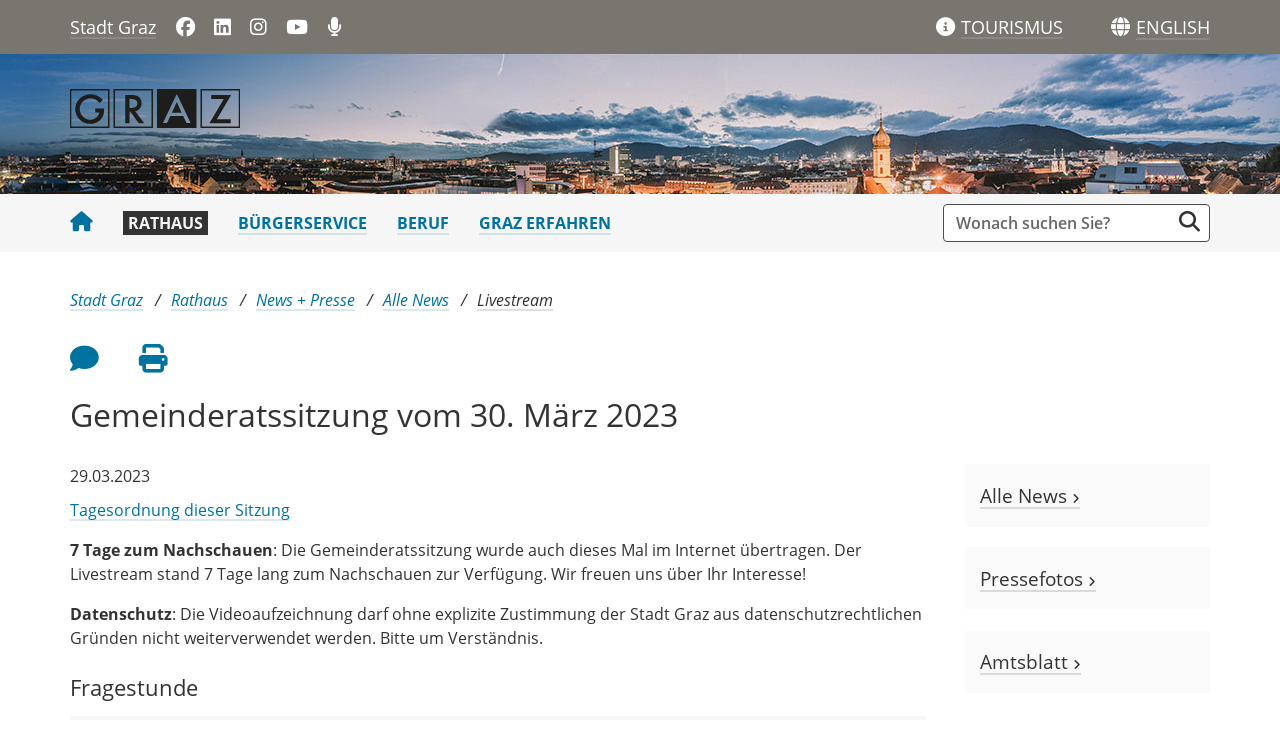

--- FILE ---
content_type: text/html;charset=UTF-8
request_url: https://www.graz.at/cms/beitrag/10407355/10696015/Gemeinderatssitzung_vom_Maerz.html
body_size: 11343
content:
<!DOCTYPE html><html lang="de" class="spt">
<!-- icomedias Enterprise|CMS, content and information management by icomedias gmbh - http://icomedias.com/ -->
<head><meta http-equiv="Content-Type" content="text/html; charset=utf-8"><meta name="viewport" content="width=device-width, initial-scale=1"><title>Grazer Gemeinderat 30. März 2023 - Stadtportal der Landeshauptstadt Graz</title><meta name="description" content="Der Gemeinderat tagte am 30. März 2023 im Gemeinderatssaal im Rathaus."><meta name="keywords" content="GR, Gemeinderat, Liveübertragung, Live-Übertragung, GR live, Stadt Graz, Portal der Stadt Graz"><meta name="author" content="Stadtportal der Landeshauptstadt Graz, Graz-News"><meta name="generator" content="ico-cms"><meta property="og:title" content="Gemeinderatssitzung vom 30. März 2023"><meta property="og:type" content="website"><meta property="og:url" content="https://www.graz.at/cms/beitrag/10407355/10696015/Gemeinderatssitzung_vom_Maerz.html"><meta property="og:image" content="https://www.graz.at/common/g/fb-sharer-image.jpg"><meta property="og:description" content="Der Gemeinderat tagte am 30. März 2023 im Gemeinderatssaal im Rathaus.
"><meta property="og:site_name" content="Stadtportal der Landeshauptstadt Graz"><meta property="og:locale" content="de_DE"><link href="/common/fonts/opensans/css/opensans.css?v=20251030" rel="stylesheet"><link href="/common/2025/fonts/fontawesome/css/allfacss.minified.css?v=20251030" rel="stylesheet"><link href="/common/2025/css/allcss.minified.css?v=20251030" rel="stylesheet"><link href="/common/2025/css/core-stadt.min.css?v=20251030" rel="stylesheet"><style>
    @media (min-width: 992px) {
        .header-bg-image {
        background-image: url(/cms/bilder/205987/80/0/0/181385a2/1920_140_Advent-Header_panorama_2.jpg);
        }
    }
</style><link href="https://www.graz.at/cms/ziel/8345527/DE/" type="application/rss+xml" rel="alternate" title="RSS 2.0 für Presseaussendungen"><script>
var _sitelang = 'DE';
var _cmscontext = '10696015';
</script><script src="/common/2025/scripts/allscripts.minified.js?v=20251030"></script><script src="/common/2025/scripts/script.js?v=20251030"></script><script>
window.PDFJS_LOCALE = {
 pdfJsWorker: "/common/3dfb/js/pdf.worker.js",
 pdfJsCMapUrl: "cmaps"
};
</script><script src="/common/3dfb/js/html2canvas.min.js?v=20251030"></script><script src="/common/3dfb/js/three.min.js?v=20251030"></script><script src="/common/3dfb/js/pdf.min.js?v=20251030"></script><script src="/common/3dfb/js/3dflipbook.min.js?v=20251030"></script><script src="/common/scripts/flipbook3d.js?v=20251030"></script><link href="/common/g/favicons/favicon.ico" rel="shortcut icon"><link href="/common/g/favicons/apple-icon-57x57.png" rel="apple-touch-icon" sizes="57x57"><link href="/common/g/favicons/apple-icon-60x60.png" rel="apple-touch-icon" sizes="60x60"><link href="/common/g/favicons/apple-icon-72x72.png" rel="apple-touch-icon" sizes="72x72"><link href="/common/g/favicons/apple-icon-76x76.png" rel="apple-touch-icon" sizes="76x76"><link href="/common/g/favicons/apple-icon-114x114.png" rel="apple-touch-icon" sizes="114x114"><link href="/common/g/favicons/apple-icon-120x120.png" rel="apple-touch-icon" sizes="120x120"><link href="/common/g/favicons/apple-icon-144x144.png" rel="apple-touch-icon" sizes="144x144"><link href="/common/g/favicons/apple-icon-152x152.png" rel="apple-touch-icon" sizes="152x152"><link href="/common/g/favicons/apple-icon-180x180.png" rel="apple-touch-icon" sizes="180x180"><link href="/common/g/favicons/android-icon-192x192.png" rel="icon" type="image/png" sizes="192x192"><link href="/common/g/favicons/favicon-32x32.png" rel="icon" type="image/png" sizes="32x32"><link href="/common/g/favicons/favicon-96x96.png" rel="icon" type="image/png" sizes="96x96"><link href="/common/g/favicons/favicon-16x16.png" rel="icon" type="image/png" sizes="16x16"><meta name="msapplication-TileColor" content="#ffffff"><meta name="msapplication-TileImage" content="/common/g/favicons/ms-icon-144x144.png"><meta name="theme-color" content="#ffffff"></head><body class="server_7535879 cms-beitrag link-styling News"><header><section id="accessible_statement" class="container-fluid px-0 d-print-none"><div class="row g-0"><div class="col"><div class="heading">Navigation und Service</div><a accesskey="0" title="[Alt+0] Zum Inhalt" href="/cms/beitrag/10407355/10696015/Gemeinderatssitzung_vom_Maerz.html#ak-content" rel="nofollow">[Alt + 0] - Zum Inhalt</a><a accesskey="1" title="[Alt+1] Zur Startseite" href="/" target="_top" rel="nofollow">[Alt + 1] - Zur Startseite</a><a accesskey="2" title="[Alt+2] Zur Suche" href="/cms/beitrag/10407355/10696015/Gemeinderatssitzung_vom_Maerz.html#search" rel="nofollow">[Alt + 2] - Zur Suche</a><a accesskey="3" title="[Alt+3] Zur Hautpnavigation" href="/cms/beitrag/10407355/10696015/Gemeinderatssitzung_vom_Maerz.html#navbarNav" rel="nofollow">[Alt + 3] - Zur Navigation</a><a accesskey="4" title="[Alt+4] Kontakt" href="/cms/beitrag/10407355/10696015/Gemeinderatssitzung_vom_Maerz.html#footer" rel="nofollow">[Alt + 4] - Kontakt</a></div></div></section><section class="container d-none d-print-block"><div class="row g-0"><section class="col-12"><figure><a href="/" target="_top"><img src="/common.ts/g/logo.png" alt="Link zur Startseite" title="Link zur Startseite" /></a></figure><br></section></div></section><div class="back-top d-print-none" title="Nach oben scrollen" role="button"><span class="fa-solid fa-arrow-circle-up fa-3x"></span></div><section class="container-fluid px-0 d-print-none header-main"><section class="container px-0 padding-md-device"><div class="row g-0"><section class="col-9 col-lg-6 servername-social-icons"><div class="navbar-toggler-wrapper d-lg-none"><button data-trigger="navbarNav" class="toggler" type="button" title="Menü einblenden"><span class="fa-solid fa-bars"></span></button></div><div class="servername"><a href="/" title="Stadt Graz" target="_top">Stadt Graz</a></div><div class="d-none d-lg-block social-icons"><a href="https://www.facebook.com/stadtgraz" title="Link öffnet ein neues Fenster: Facebook: Stadt Graz" target="_blank"><span class="fa fa-brands fa-facebook" aria-hidden="true"></span></a>
<a href="https://www.linkedin.com/company/stadt-graz/" title="Link öffnet ein neues Fenster: LinkedIn: Stadt Graz" target="_blank"><span class="fa fa-brands fa-linkedin" aria-hidden="true"></span></a>
<a href="http://www.instagram.com/stadtgraz" title="Link öffnet ein neues Fenster: Instagram: Stadt Graz" target="_blank"><span class="fa fa-brands fa-instagram" aria-hidden="true"></span></a>
<a href="https://www.youtube.com/user/stadtgraz" title="Link öffnet ein neues Fenster: YouTube: Stadt Graz" target="_blank"><span class="fa fa-brands fa-youtube" aria-hidden="true"></span></a>
<a href="https://www.graz.at/podcast" title="Podcast: Stadt Graz"><span class="fa fa-solid fa-microphone" aria-hidden="true"></span></a></div></section><section class="col-3 col-lg-6 gtg-translate"><ul><li class="list-gtg"><a href="https://www.graztourismus.at" title="Link öffnet ein neues Fenster: Graz Tourismus" target="_blank"><span class="fa-solid fa-info-circle tourismus" aria-hidden="true"></span></a><a href="https://www.graztourismus.at" title="Link öffnet ein neues Fenster: Graz Tourismus" target="_blank" class="link-underline-text-dark-bg"><span class="d-none d-lg-block wording">TOURISMUS</span></a></li><li class="goog-language-show-hide"><span class="fa-solid fa-globe language-icon" title="Sprachen"></span><span title="Übersetzen" aria-label="ENGLISH" role="button" class="link-underline-text-dark-bg"><span class="d-none d-lg-block wording language-text">ENGLISH</span></span></li><li class="goog-translate-content"><span class="fa fa-caret-up fa-2x arrow-up" aria-hidden="true"></span><span class="fa fa-times fa-2x close-translate-layer goog-language-show-hide" aria-hidden="true" title="Schließen"></span><div class="translate-text">Verwenden Sie Google, um die Website zu übersetzen. Wir übernehmen keine Verantwortung für die Genauigkeit der Übersetzung.</div><div id="google_translate_element"></div></li></ul></section></div></section></section><section class="container-fluid px-0 d-print-none header-bg-image"><section class="container px-0 padding-md-device"><div class="row g-0"><section class="col-12 logo"><figure><a href="/" target="_top"><img src="/common.ts/g/logo.png" alt="Link zur Startseite" title="Link zur Startseite" /></a></figure></section></div></section></section></header><section class="container-fluid px-0 main-menu"><section class="container px-0 d-print-none padding-md-device"><div class="search-wrapper-top no-collapse" id="search"><form action="/cms/goto.php" method="get" title="Stichwortsuche" role="search"><input type="hidden" name="to" value="suche"><input type="hidden" name="sort" value="0"><input type="hidden" name="c" value="101-;!9708159"><input type="hidden" name="hits" value="10"><input type="hidden" name="limit" value="J"><input type="hidden" name="typ" value="7,8,9,10,25"><input type="hidden" name="topstyle" value="N"><label for="qu" class="hidden-accessibility">Suche</label><input type="search" class="form-control input" placeholder="Wonach suchen Sie?" value="" id="qu" name="qu" aria-label="Suchbegriff global"><button class="fa fa-search" title="Suche starten" aria-label="Suche starten"></button></form></div><nav id="navbarNav" class="navbar navbar-expand-lg mobile-offcanvas" aria-label="Primary"><div class="menu-wrapper"><div class="offcanvas-header"><div class="row g-0"><section class="col-9 logo-mobile"><figure><a href="/" target="_top"><img src="/common.ts/g/logo.png" alt="Link zur Startseite" title="Link zur Startseite" /></a></figure></section><section class="col-3"><span class="btn-close-menu float-end" title="Menü ausblenden"><i class="fa-solid fa-circle-xmark fa-2xl"></i></span></section></div></div><ul class="nav navbar-nav" id="menu-mainnav"><li><a href="/" title="Stadt Graz" target="_top" class="home"><span class="fa fa-home" aria-hidden="true"></span></a></li><li><a href="/cms/ziel/7535902/DE/" title="Rathaus" target="_top" class="active">Rathaus</a><div role="navigation" aria-label="Secondary" class="d-lg-none"><ul class="nav menu-top-sub"><li><a href="/cms/ziel/7536011/DE/" title="Stadtverwaltung" target="_top" class="">Stadtverwaltung</a></li><li><a href="/cms/ziel/7686275/DE/" title="Politik" target="_top" class="">Politik</a></li><li><a href="/cms/ziel/7852714/DE/" title="News + Presse" target="_top" class="active">News + Presse</a></li><li><a href="/cms/ziel/7755171/DE/" title="Bürger:innenbeteiligung" target="_top" class="">Bürger:innenbeteiligung</a></li><li><a href="/cms/ziel/8028456/DE/" title="Graz wächst" target="_top" class="">Graz wächst</a></li><li><a href="/cms/ziel/7686323/DE/" title="Stadtentwicklung" target="_top" class="">Stadtentwicklung</a></li><li><a href="/cms/ziel/8034284/DE/" title="Geoportal + Vermessung" target="_top" class="">Geoportal + Vermessung</a></li><li><a href="/cms/ziel/7686336/DE/" title="Budget + Kontrolle" target="_top" class="">Budget + Kontrolle</a></li><li><a href="/cms/ziel/7686362/DE/" title="Integration + Menschenrechte" target="_top" class="">Integration + Menschenrechte</a></li></ul></div></li><li><a href="/cms/ziel/7535916/DE/" title="Bürgerservice" target="_top">Bürgerservice</a></li><li><a href="/cms/ziel/7535930/DE/" title="Beruf" target="_top">Beruf</a></li><li><a href="/cms/ziel/7535944/DE/" title="Graz erfahren" target="_top">Graz erfahren</a></li></ul><section class="col-12 social-icons-mobile d-lg-none"><a href="https://www.facebook.com/stadtgraz" title="Link öffnet ein neues Fenster: Facebook: Stadt Graz" target="_blank"><span class="fa fa-brands fa-facebook" aria-hidden="true"></span></a>
<a href="https://www.linkedin.com/company/stadt-graz/" title="Link öffnet ein neues Fenster: LinkedIn: Stadt Graz" target="_blank"><span class="fa fa-brands fa-linkedin" aria-hidden="true"></span></a>
<a href="http://www.instagram.com/stadtgraz" title="Link öffnet ein neues Fenster: Instagram: Stadt Graz" target="_blank"><span class="fa fa-brands fa-instagram" aria-hidden="true"></span></a>
<a href="https://www.youtube.com/user/stadtgraz" title="Link öffnet ein neues Fenster: YouTube: Stadt Graz" target="_blank"><span class="fa fa-brands fa-youtube" aria-hidden="true"></span></a>
<a href="https://www.graz.at/podcast" title="Podcast: Stadt Graz"><span class="fa fa-solid fa-microphone" aria-hidden="true"></span></a></section></div></nav></section></section><main><section class="container-fluid px-0 maincontent-background" id="ak-content"><section class="container px-0 padding-md-device maincontent" role="main"><div class="row g-0"><section class="col-12"><div class="path-buttons-title"><div class="row g-0 path d-print-none"><ol class="breadcrumb"><li class="sr-only">Sie sind hier:</li><li><a href="/" target="_top" title="Stadt Graz">Stadt Graz</a></li><li><a href="/cms/ziel/7535902/DE/" target="_top" title="Rathaus">Rathaus</a></li><li><a href="/cms/ziel/7852714/DE/" target="_top" title="News + Presse">News + Presse</a></li><li><a href="/cms/ziel/8142101/DE/" target="_top" title="Alle News">Alle News</a></li><li class="active"><a href="/cms/ziel/10696015/DE/" target="_top" title="Livestream">Livestream</a></li></ol></div><div class="row g-0 buttons-social-article clearfix d-print-none"><input type="hidden" id="social_title" name="social_title" value="Gemeinderatssitzung vom 30. März 2023 - Stadtportal der Landeshauptstadt Graz"><input type="hidden" id="social_url" name="social_url" value="https://www.graz.at/cms/beitrag/10407355/10696015/Gemeinderatssitzung_vom_Maerz.html"><section class="col-12 buttons-social"><ul class="clearfix"><li class="vorlesen-wrappper"><a href="#" title="Seite vorlesen" class="icons vorlesen-button" id="vorlesen-icon" rel="nofollow"><span class="sr-only">Seite vorlesen</span><span class="fa fa-volume-up fa-2xl"></span></a></li><li><a href="#" title="Feedback an Autor:in" class="icons" data-bs-toggle="modal" data-bs-target="#feedback-dialog" rel="nofollow"><span class="sr-only">Feedback an Autor</span><span class="fa fa-comment fa-2xl"></span></a></li><li><a href="javascript:window.print();" title="Seite drucken" class="icons"><span class="sr-only">Seite drucken</span><span class="fa fa-print fa-2xl"></span></a></li><script><!--
                    $(function() {
                        var url = encodeURIComponent($('#social_url').val());
                        var title = encodeURIComponent($('#social_title').val()); 
                        $('#social_fb_share').attr('href', 'https://www.facebook.com/sharer.php?u=' + url + '&t=' + title);
                        $('#social_twitter').attr('href', 'https://twitter.com/home?status=' + title + '%20' + url);
                        $('#social_linkedin').attr('href', 'https://www.linkedin.com/sharing/share-offsite/?url=' + url + '&title=' + title);
                    });
                    --></script></ul><div id="readspeaker_button1" class="rs_skip rsbtn rs_preserve"><a rel="nofollow" class="rsbtn_play" accesskey="L" title="Text vorlesen" href="//app-eu.readspeaker.com/cgi-bin/rsent?customerid=9436&amp;lang=de_de&amp;readclass=vorlesen&amp;url=https://www.graz.at/cms/beitrag/10407355/10696015/"><span class="rsbtn_left rsimg rspart"><span class="rsbtn_text"><span>Vorlesen</span></span></span><span class="rsbtn_right rsimg rsplay rspart"></span></a></div></section></div><div class="modal fade" id="feedback-dialog" data-root="2025" tabindex="-1" role="dialog" aria-hidden="true" data-articleid="10407355" data-contextid="10696015"><div class="modal-dialog" role="document"><div class="modal-content"><div class="modal-header"><h5 class="modal-title" id="feedbackModalLabel">Feedback zu diesem Beitrag verschicken</h5><button type="button" class="btn-close fa-solid fa-circle-xmark fa-2xl" data-bs-dismiss="modal" aria-label="Close"></button></div><div class="modal-body cms-dialog-placeholder"></div><div class="modal-footer"><button type="button" class="btn btn-secondary submit focus">Verschicken</button></div></div></div></div><h1 class="vorlesen">Gemeinderatssitzung vom 30. März 2023</h1></div></section></div><div class="row g-0"><section class="col-lg-9" id="middle-content"><div class="content-area white"><span class="news-date vorlesen">29.03.2023</span><div class="txtblock-wrapper vorlesen clearfix"><a id="tb1" class="hide_txt_anchor"></a><div class="txtblock-content standard"><p><a title="Gemeinderatssitzungen Jahresüberblick" href="?cms_nearest=10142612"  target="_top">Tagesordnung dieser Sitzung</a></p>
<p><strong>7 Tage zum Nachschauen</strong>: Die Gemeinderatssitzung&nbsp;wurde auch dieses Mal im Internet &uuml;bertragen. Der Livestream&nbsp;stand 7 Tage lang zum Nachschauen zur Verf&uuml;gung. Wir freuen uns &uuml;ber Ihr Interesse!</p>
<p><strong>Datenschutz</strong>: Die Videoaufzeichnung darf ohne explizite Zustimmung der Stadt Graz aus datenschutzrechtlichen Gr&uuml;nden nicht weiterverwendet werden. Bitte um Verst&auml;ndnis.</p></div></div><div class="txtblock-wrapper vorlesen clearfix"><a id="tb2" class="hide_txt_anchor"></a><h2>Fragestunde</h2><div class="txtblock-content wichtig"><ol>
<li>GR Christian Kozina-Voit an Stadtrat G&uuml;nter Riegler: <a title="01_Grüne" href="/cms/dokumente/10407355_10696015/7e7d8f84/01_Gr%C3%BCne1_Kozina-Voit%20an%20Riegler_Nachhaltige%20Unternehmen.pdf"  target="_blank">Stabile Rahmenbedingungen f&uuml;r nachhaltige Unternehmen</a></li>
<li>GR Alexis Pascuttini an Stadtrat Manfred Eber: <a title="02_KFG1" href="/cms/dokumente/10407355_10696015/6f295f57/02_KFG1_Pascuttini_Eber_Offenlegung%20Pachtvertrag%20Burgruine%20G%C3%B6sting.pdf"  target="_blank">Pachtvertrag Burgruine G&ouml;sting: Pachtzinsh&ouml;he</a></li>
<li>GRin Sabine Reininghaus an Stadtrat Manfred Eber: <a title="03_NEOS" href="/cms/dokumente/10407355_10696015/cdae9d0b/03_NEOS1_Reininghaus%20an%20Eber%20F%C3%B6rderzusch%C3%BCsse%20im%20Bildungsbereich%20laut%20KIG%202023%20f%C3%BCr%20Graz%20sichern.pdf"  target="_blank">F&ouml;rderzusch&uuml;sse im Bildungsbereich laut KIG 2023 f&uuml;r Graz sichern</a></li>
<li>GR G&uuml;nter Wagner an Stadtrat Kurt Hohensinner: <a title="04_FPÖ1" href="/cms/dokumente/10407355_10696015/183534ed/04_FP%C3%961_Wagner%20an%20Hohensinner_Modellversuch_Deutsch%20als%20Schulsprache.pdf"  target="_blank">Modellversuch "Deutsch als Schulsprache"</a></li>
<li>GR Roland Lohr an Vizeb&uuml;rgermeisterin Judith Schwentner: <a title="05_Lohr" href="/cms/dokumente/10407355_10696015/f32752a4/05_Lohr%20an%20Schwentner_Dauerparkplaetze_Innenstadtentlastung.pdf"  target="_blank">Dauerparkpl&auml;tze w&auml;hrend der Bauzeit der Innenstadtentlastung</a></li>
<li>GR Philipp Ulrich an Stadtrat Kurt Hohensinner: <a title="06_KPÖ" href="/cms/dokumente/10407355_10696015/786b01d6/06_KP%C3%962_Ulrich%20an%20Hohensinner_Inklusionsstrategie.pdf"  target="_blank">Beteiligung arbeitender Menschen im Behindertenbereich an der Grazer Inklusionsstrategie</a></li>
<li>GR Martin Brandst&auml;tter an Vizeb&uuml;rgermeisterin Judith Schwentner: <a title="07_ÖVP1" href="/cms/dokumente/10407355_10696015/c5f0d85a/07_%C3%96VP1_Brandst%C3%A4tter%20an%20Schwentner_17%20Gr%C3%BCne%20Meilen%20f%C3%BCr%20Graz.pdf"  target="_blank">17 Gr&uuml;ne Meilen f&uuml;r Graz</a></li>
<li><strong>Gemeinsam berichtet</strong>: GRin Manuela Wutte an Stadtrat Kurt Hohensinner: <a title="08_Grüne2" href="/cms/dokumente/10407355_10696015/5a616a88/08_Gr%C3%BCne2_Wutte%20an%20Hohensinner_Kindergartenpl%C3%A4tze.pdf"  target="_blank">Kindergartenplatz-Vergabe</a><br />GRin Miriam Herlicska, Frage 12, an Stadtrat Kurt Hohensinner: <a title="12_KPÖ4" href="/cms/dokumente/10407355_10696015/16305671/12_KP%C3%964_Herlicska%20an%20Hohensinner_Betreuungssicherheit%20bei%20Nicht-Schulreife.pdf"  target="_blank">Betreuungspflicht f&uuml;r Kinder, die schulpflichtig sind, aber nicht schulreif sind</a><br /><br /><strong>Ende der Fragestunde, alle weiteren Fragen werden schriftlich beantwortet.</strong><br /><br /></li>
<li>GRin Astrid Schleicher an Vizeb&uuml;rgermeisterin Judith Schwentner: <a title="09_KFG2" href="/cms/dokumente/10407355_10696015/6cc9461d/09_KFG2_Schleicher_Schwentner_Vogel-bzw.%20Naturschutzgebiet%20Weinz%C3%B6dl.pdf"  target="_blank">Vogel- bzw. Naturschutzgebiet Weinz&ouml;dl</a><br />-&gt;<a title="Antwort 9" href="/cms/dokumente/10407355_10696015/27a88478/Antwort_FS230320_09_schleicher.pdf"  target="_blank">schriftliche ANTWORT</a></li>
<li>GRin Mina Naghibi an Stadtrat Kurt Hohensinner: <a title="10_KPÖ3" href="/cms/dokumente/10407355_10696015/51b13d89/10_KP%C3%963_Naghibi%20an%20Hohensinner_Landesf%C3%B6rderung%20Kinderbildung-%20und%20Betreuung.pdf"  target="_blank">Landesf&ouml;rderung der Kinderbildung und -betreuung</a></li>
<li>GR Peter Piffl-Percevic an Vizeb&uuml;rgermeisterin Judith Schwentner: <a title="11_ÖVP2" href="/cms/dokumente/10407355_10696015/59ad6378/11_%C3%96VP2_Piffl-Percevic%20an%20Schwentner_Koralmbahn%20-%20Haltestelle%20Flughafen%20Graz-Thalerhof.pdf"  target="_blank">Koralmbahn - Haltestelle Flughafen Graz Thalerhof</a><br />-&gt;<a title="Antwort 11" href="/cms/dokumente/10407355_10696015/186299fd/Antwort_FS230320_11_piffl-percevic.pdf"  target="_blank">schriftliche ANTWORT</a></li>
<li>GRin Miriam Herlicska; Frage gemeinsam mit Frage 8 w&auml;hrend der Fragestunde <strong>beantwortet</strong></li>
<li>GRin Cornelia Leban-Ibrakovic an Stadtrat Manfred Eber: <a title="13_ÖVP3" href="/cms/dokumente/10407355_10696015/4d142f25/13_%C3%96VP3_Leban-Ibrakovic%20an%20Eber%20_Klimaticket%20Senior%20-%20Auch%20f%C3%BCr%20Menschen%20ab%2060%20Jahren.pdf"  target="_blank">Klimaticket Senior - auch f&uuml;r Menschen ab 60 Jahren</a><br />-&gt;<a title="Antwort 13" href="/cms/dokumente/10407355_10696015/e9b95751/Antwort_FS230320_13_leban-ibrakovic.pdf"  target="_blank">schriftliche ANTWORT</a></li>
<li>GRin Sabine Wagner an Vizeb&uuml;rgermeisterin Judith Schwentner: <a title="14_ÖVP4" href="/cms/dokumente/10407355_10696015/859fafe4/14_%C3%96VP4%20Wagner%20an%20Schwentner_Druckknopfampeln.pdf"  target="_blank">Druckknopfampeln</a><br />-&gt;<a title="Antwort 14" href="/cms/dokumente/10407355_10696015/bb32712b/Antwort_FS230320_14_wagner_s.pdf"  target="_blank">schriftliche ANTWORT</a></li>
</ol></div></div><div class="txtblock-wrapper vorlesen clearfix"><a id="tb3" class="hide_txt_anchor"></a><h2>Tagesordnung</h2><div class="txtblock-content wichtig"><p>Alle Punkte der Tagesordnung finden Sie <a title="Tagesordnung" href="https://www.graz.at/cms/beitrag/10142612/7768104/Gemeinderat_Sitzungen_Tagesordnung_Archiv.html/#tb2"  target="_top">hier.</a></p></div></div><div class="txtblock-wrapper vorlesen clearfix"><a id="tb4" class="hide_txt_anchor"></a><h2>Nachtragsvoranschlag 2023</h2><div class="txtblock-content wichtig"><p>Aufgrund der mannigfaltigen Teuerungen sind Budgetanpassungen im Haushalt notwendig. Das Nachtragsbudget weist die Sicherstellung der Liquidit&auml;t der Stadt und des Haus Graz nach. Dies ist ein erster gro&szlig;er Schritt, dem noch weitere Konsolidierungsschritte folgen werden. Der Beschluss des Budgets fiel gegen die Stimmen von &Ouml;VP, KFG, FP&Ouml; und NEOS.</p>
<p><strong>Alle Informationen zum Nachtragsbudget finden Sie hier.</strong></p></div></div><div class="txtblock-wrapper vorlesen clearfix"><a id="tb5" class="hide_txt_anchor"></a><h2>TO 6: Klimaschutzfonds Förderpaket</h2><div class="txtblock-content wichtig"><p style="text-align: left;">Mit den Mitteln des Klimaschutzfonds F&ouml;rderpakets wird gezieltes, klimafreundliches Verhalten gef&ouml;rdert, wie etwa die Errichtung von Photovoltaik-Anlagen oder die Begr&uuml;nung von Fassaden und D&auml;chern. Aufgrund der hohen Nachfrage waren die Mittel von 1.114.500 Euro mit Ende 2022 bereits ausgesch&ouml;pft. Der Erh&ouml;hung des F&ouml;rdertopfes um 99.000 Euro wurde nun einstimmig beschlossen.</p></div></div><div class="txtblock-wrapper vorlesen clearfix"><a id="tb6" class="hide_txt_anchor"></a><h2>TO 17: StRH-Bericht: Was geht Graz das Klima an?</h2><div class="txtblock-content wichtig"><p>Mit der Bewerbung f&uuml;r die EU-Mission &bdquo;100 klimaneutrale und intelligente St&auml;dte bis 2030" strebt Graz die Klimaneutralit&auml;t im Jahr 2030 an. Sp&auml;testens dann soII auch das gesamte Haus Graz klimaneutral agieren. F&uuml;r die Klimaneutralit&auml;t in Graz m&uuml;ssen die Treibhausgase um rund 85 Prozent reduziert und die Emissionen um j&auml;hrlich 10 Prozent gesenkt werden. Um dieses ambitionierte Ziel zu erreichen, ist ein kontinuierlicher Steuerungskreislauf zwischen dem Gemeinderat, den Stadtsenatsreferent:innen und den Organisationseinheiten erforderlich. Auf Basis des Stadtrechnungshof Berichtes &bdquo;<a href="https://www.graz.at/cms/dokumente/10029027_7751115/d1213f76/Ma%C3%9Fnahmen%20Abmilderung%20Klimaerw%C3%A4rmung_Endbericht_pdfa_signiert.pdf">Was geht Graz das Klima an?</a>" werden nun Ma&szlig;nahmen gesetzt, um die Klimaneutralit&auml;t seitens der Stadt zu erreichen und ins Handeln zu kommen. Der Beschluss fiel gegen die Stimmen der KFG und der FP&Ouml;.</p>
<p>Wie sich die Stadt Graz dem Thema Klimawandel und Klimaziele n&auml;hert, kann man &uuml;brigens auch in der Podcast-Episode des Stadtrechnungshofes nachh&ouml;ren unter <a href="https://wirklich-wissen.podigee.io/1-neue-episode">wirklich-wissen.podigee.io</a>.&nbsp;&nbsp;</p></div></div><div class="txtblock-wrapper vorlesen clearfix"><a id="tb7" class="hide_txt_anchor"></a><h2>TO 19: Baumschutz bei öffentlichen Parkplätzen</h2><div class="txtblock-content wichtig"><p>An vielen Stra&szlig;en in Graz stehen vitale und gro&szlig;e B&auml;ume im Gr&uuml;nstreifen, der intensiv beparkt wird. Das Gewicht der Autos f&uuml;hrt zu starker Verdichtung des Untergrunds und die oberfl&auml;chennahen Wurzeln werden oftmals besch&auml;digt, was zu einem langsamen Absterben der B&auml;ume f&uuml;hrt. Um die bestehenden B&auml;ume im &ouml;ffentlichen Raum zu sch&uuml;tzen, sollen Gr&uuml;nfl&auml;chen dauerhaft f&uuml;rs Parken gesperrt, die Gr&uuml;nstreifen rekultiviert und wiederhergestellt werden. Drei Beispielprojekte am Ruckerlbergg&uuml;rtel, der Zollgasse sowie der Seidenhofstra&szlig;e sollen bereits ab April umgesetzt werden. Weitere Standorte folgen. Die finanziellen Mittel f&uuml;r die drei Demoprojekte von insgesamt 115.000 Euro sind in dem &bdquo;Ma&szlig;nahmenprogramm Grazer Stadtbaum" enthalten.</p>
<p>Ein Ab&auml;nderungsantrag der &Ouml;VP wurde durch die Stimmen von KP&Ouml;, Gr&uuml;ne, SP&Ouml;, FP&Ouml; und NEOS abgelehnt.</p>
<p>Der urspr&uuml;ngliche Antrag wurde mit den Stimmen von KP&Ouml;, Gr&uuml;ne, SP&Ouml; und NEOS angenommen.</p></div></div><div class="txtblock-wrapper vorlesen clearfix"><a id="tb8" class="hide_txt_anchor"></a><h2>TO 22: GRIPS 3</h2><div class="txtblock-content wichtig"><p>Das St&uuml;ck wurde vor Beginn der Sitzung einstimmig beschlossen und darum nicht berichtet.</p>
<p>Das Grazer Investitionsprogramm f&uuml;r den Pflichtschulausbau - GRIPS - ist Mitten in der dritten Phase. Schwerpunkte dabei sind vor allem der Ausbau der Mittelschul- und Polytechnikschwerpunktklassen, die Gestaltung von qualitativen Au&szlig;enr&auml;umen und die Sanierung von Bestandsgeb&auml;uden. F&uuml;r die Sanierungen von acht Schulgeb&auml;uden werden nun insgesamt 6.433.600 Euro aufgewandt. F&uuml;r geplante Projektentwicklungen und Schulbauten werden 1.755.000 aus dem Budget von GRIPS 2 umgeschichtet und die Budgetvorsorge f&uuml;r 2023 &uuml;ber 400.000 Euro erteilt.&nbsp;</p></div></div><div class="txtblock-wrapper vorlesen clearfix"><a id="tb9" class="hide_txt_anchor"></a><h2>TO 23: Klimapionierstadt Graz</h2><div class="txtblock-content wichtig"><p>Graz wird eine der sechs ersten Klimapionierst&auml;dte &Ouml;sterreichs. F&uuml;r die Zeit von f&uuml;nf Jahren sollen nun lokale Pionierleistungen auf dem Weg zur Klimaneutralit&auml;t erbracht werden. &nbsp;Zur Unterst&uuml;tzung der Stadt Graz stellt der Bund zwei Millionen Euro zur Verf&uuml;gung. Das Projekt soll im September starten, insgesamt sieben Mitarbeiter:innen (f&uuml;nf Vollzeit&auml;quivalente) werden daf&uuml;r eingestellt. Im Rahmen der Klimapionierstadt Graz wurden vier allgemeine Projektziele definiert:</p>
<ul>
<li>Aufbau und Verankerung strategischer Klimaschutzkompetenzen in der Grazer Magistratsverwaltung zur z&uuml;gigen Umsetzung des Klimaschutzplanes - sowohl auf gesamtst&auml;dtischer Ebene, als auch auf Quartiersebene;</li>
<li>Entwicklung von effektivit&auml;ts- und effizienzsteigernden Governanceprozessen in der Magistratsverwaltung im Klimaschutzbereich zu einer fr&uuml;hestm&ouml;glichen Erreichung der Klimaschutzziele der Stadt Graz;</li>
<li>fachliche Begleitung und Unterst&uuml;tzung mindestens eines Stadtentwicklungsquartiers durch ein st&auml;dtisches Expert:innenteam auf seinem Weg in Richtung Klimaneutralit&auml;t bis 2030;</li>
<li>Aufbau einer Mehr-Ebenen-Lernumgebung zum Thema Klimaschutz f&uuml;r interne und externe Stakeholdergruppen</li>
</ul>
<p>Als Pilotquartiere dienen die Smart City-Nordwest, das &Ouml;BB-Areal Ostbahnhof, das Tagger-Areal und die Roseggersiedlung. Der Beschluss f&uuml;r den Beitritt zur Bundesinitiative fiel gegen die Stimmen von Gemeinderat Lohr und Gemeinderat Wagner (FP&Ouml;).</p></div></div><div class="txtblock-wrapper vorlesen clearfix"><a id="tb10" class="hide_txt_anchor"></a><h2>Dringliche Anträge</h2><div class="txtblock-content wichtig"><ul>
<li>Von der&nbsp;&Ouml;VP: <a title="DA 1 ÖVP" href="/cms/dokumente/10407355_10696015/3f52f1e9/2023-03-30%20Verkehrsstrategie%20f%C3%BCr%20Graz%20und%20Verkehrskonzept%20f%C3%BCr%20Uni-Viertel%2C%20CO%20Gmeinbauer%20-%20DA.pdf"  target="_blank">Verkehrsstrategie f&uuml;r Graz und Verkehrskonzept f&uuml;r das Uni-Viertel</a>
<ul>
<li>Dringlichkeit durch die Stimmen von KP&Ouml;, Gr&uuml;ne, SP&Ouml; und NEOS abgelehnt</li>
</ul>
</li>
<li>Von der &Ouml;VP: <a title="DA 2 ÖVP" href="/cms/dokumente/10407355_10696015/a8e7be39/2023-03-30%20Ma%C3%9Fnahmenpaket%20f%C3%BCr%20die%20durch%20die%20Baustelle%20der%20Innenstadt-Entlastungsstrecke%20betroffenen%20BewohnerInnen%2C%20Betriebe%20und%20BesucherInnen%20%20%20CO%20Gmeinbauer%2C%20DA.pdf"  target="_blank">Ma&szlig;nahmenpaket f&uuml;r die durch die Baustelle der Innenstadt-Entlastungsstrecke betroffenen BewohnerInnen, Betriebe und BesucherInnen</a>
<ul>
<li>Antrag durch die Stimmen von KP&Ouml;, Gr&uuml;ne, SP&Ouml; und NEOS abgelehnt</li>
</ul>
</li>
<li>Von der KFG: <a title="DA 3 KFG" href="/cms/dokumente/10407355_10696015/1b3327ea/DA_Pascuttini_Abschaffung%20der%20Steierm%C3%A4rkischen%20Landesabgabe.pdf"  target="_blank">Abschaffung der Steierm&auml;rkischen Landesabgabe</a>
<ul>
<li>Dringlichkeit durch die Stimmen von KP&Ouml;, &Ouml;VP, Gr&uuml;ne und SP&Ouml; abgelehnt.</li>
</ul>
</li>
<li>Von der KFG: <a title="DA 4 KFG" href="/cms/dokumente/10407355_10696015/f4f2b8b3/DA_Winter_Deutsch%20an%20Grazer%20Schulh%C3%B6fen.pdf"  target="_blank">Deutsch an Grazer Schulh&ouml;fen</a>
<ul>
<li>Dringlichkeit durch die Stimmen von KP&Ouml;, Gr&uuml;ne, SP&Ouml; und NEOS abgelehnt</li>
</ul>
</li>
<li>Von den NEOS: <a title="DA 5 Neos" href="/cms/dokumente/10407355_10696015/8f2745b4/NEOS%20DA%20Mobile%20Verschattungselemente%20f%C3%BCr%20ausgewiesene%20Hitze-Hotspots%20GR%2030.%20M%C3%A4rz%202023.pdf"  target="_blank">Mobile Verschattungselemente f&uuml;r ausgewiesene Hitze-Hotspots</a>
<ul>
<li>Der Antrag wurde einstimmig angenommen</li>
</ul>
</li>
<li>Von GR Wagner, FP&Ouml;: <a title="DA 6 FPÖ/Wagner" href="/cms/dokumente/10407355_10696015/1bb2d5f9/DA_Auwiesen_G%C3%BCnter%20Wagner.pdf"  target="_blank">Grillverbot Auwiesen</a>
<ul>
<li>Ein Ab&auml;nderungsantrag der KFG wurde durch die Stimmen von allen anderen Fraktionen abgelehnt</li>
<li>Der urspr&uuml;ngliche Antrag wurde durch die Stimmen von KP&Ouml;, Gr&uuml;ne und SP&Ouml; abgelehnt</li>
</ul>
</li>
</ul></div></div><div class="txtblock-wrapper vorlesen clearfix"><a id="tb11" class="hide_txt_anchor"></a><h2>Anfragen &amp; Anträge</h2><div class="txtblock-content wichtig"><p><a title="antraege" href="https://www.graz.at/cms/beitrag/10407127/7768145/Gemeinderatssitzung_vom_Maerz.html#tb4"  target="_top">Hier finden Sie die Antr&auml;ge und Anfragen an die B&uuml;rgermeisterin</a></p></div></div><div class="cms-article-links d-print-none"><h3>Mehr zum Thema</h3><div class="content"><ul class="links-all"><li class="target_top"><a href="https://www.graz.at/cms/ziel/7768104/" target="_top" title="Gemeinderat Graz: Sitzungen, Mitglieder, Klubs...">Gemeinderat Graz: Sitzungen, Mitglieder, Klubs...</a></li></ul><ul class="links-all"><li class="sammeldownload"><a href="/cms/dokument-downloader/?art_id=10407355&amp;context=10696015" target="_blank" title="Öffnet ein neues Fenster: Download aller Dokumente" rel="nofollow">Download aller Dokumente</a></li></ul></div></div><div class="row g-0 rating d-print-none"><section class="col-12"><h3>War diese Information für Sie nützlich?</h3><p class="header maynotrate small">Danke für Ihre Bewertung. Jeder Beitrag kann nur einmal bewertet werden.</p><div class="ratingDiv" data-webRating="0" data-webRatingN="0"></div><script>
                    $(document).ready(function() {
                        var myRating = new CmsRating('10407355'); 				
                    });			
                </script><p class="percentage small">Die durchschnittliche Bewertung dieses Beitrages liegt bei <span class="rating-result"></span> (<span class="rating-number"></span> Bewertungen).</p></section></div><div class="guestbook-wrapper d-print-none"><h3>Ihre Kommentare </h3><a href="#" title="Diesen Beitrag kommentieren" class="link-styling" data-bs-toggle="modal" data-bs-target="#guestbook-dialog" rel="nofollow">Diesen Beitrag kommentieren</a><div class="modal fade" id="guestbook-dialog" data-root="2025" tabindex="-1" role="dialog" aria-hidden="true" data-articleid="10407355" data-contextid="10696015"><div class="modal-dialog" role="document"><div class="modal-content"><div class="modal-header"><h5 class="modal-title" id="forumModalLabel">Füllen Sie bitte die Felder aus</h5><button type="button" class="btn-close fa-solid fa-circle-xmark fa-2xl" data-bs-dismiss="modal" aria-label="Close"></button></div><div class="modal-body cms-dialog-placeholder"></div><div class="modal-footer"><button id="submitgb" type="button" class="btn btn-secondary submit focus">Verschicken</button></div></div></div></div></div></div></section><section class="col-lg-3 d-print-none" id="right-content"><section class="col-12 right"><div class="cms-container"><h3><a href="https://www.graz.at/cms/ziel/8142101/DE/" target="_top" title="Link zu: Alle News">Alle News <span class="fa fa-angle-right small-angle" aria-hidden="true"></span></a></h3></div></section><section class="col-12 right"><div class="cms-container"><h3><a href="https://www.graz.at/cms/beitrag/10042640/7772085/Pressefotos.html" target="_top" title="Link zu: Pressefotos">Pressefotos <span class="fa fa-angle-right small-angle" aria-hidden="true"></span></a></h3></div></section><section class="col-12 right"><div class="cms-container"><h3><a href="https://www.graz.at/cms/beitrag/10211816/7749664/Amtsblatt.html" target="_top" title="Link zu: Amtsblatt">Amtsblatt <span class="fa fa-angle-right small-angle" aria-hidden="true"></span></a></h3></div></section></section></div></section></section></main><footer class="container-fluid px-0 d-print-none"><div id="footer" class="container-fluid px-0"><a data-bs-toggle="collapse" href="#collapseFooterInfo" aria-expanded="false" aria-controls="collapseFooterInfo" class="d-lg-none footer-collapse"><strong>Weitere Links</strong><span class="fa-solid fa-arrow-circle-down icon" aria-hidden="true"></span></a><div class="container px-0 collapse d-lg-block padding-md-device wrapper" id="collapseFooterInfo"><div class="row g-0"><ul class="col-12 col-lg-4">
    <li>Quicklinks</li>
<li><a href="/cms/beitrag/10303721/8425359/" title="Kontaktformular" target="_top">Kontaktformular</a></li>
<li><a href="/cms/beitrag/10298698/7535879/" title="Feedback" target="_top">Feedback zu graz.at</a></li>
<li><a href="/cms/ziel/7536192/" title="Telefonbuch" target="_top">Telefonbuch der Stadt Graz</a></li>		
<li><a href="/cms/beitrag/10019383/7743948" title="Ämter">Ämter + Politik</a></li>		
<li><a href="/cms/ziel/7852714/DE/" title="News" target="_top">News + Presse</a></li>
<li><a href="/cms/ziel/7686349/DE/" title="Sicherheit + Notfälle" target="_top">Sicherheit + Notfälle</a></li>
<li><a href="/cms/ziel/7712623/DE/" title="Verkehr + Parken" target="_top">Verkehr + Parken</a></li>
<li><a href="/cms/ziel/7764656/DE" title="Jobs" target="_top">Offene Stellen</a></li>
<li><a href="/cms/ziel/7536053/DE/" title="Stadtpläne" target="_top">Stadtpläne</a></li>
<li><a href="/cms/beitrag/10295876/8115447/" title="Barrierefreier Stadtplan" target="_top">Stadtplan barrierefrei</a></li>        	
<li><a href="/sitemap" title="Sitemap" target="_top">Sitemap</a></li>
</ul>

<ul class="col-12 col-lg-4">
    <li>Weitere Websites</li>
<li><a href="http://www.digitalestadt.graz.at" title="Link öffnet ein neues Fenster: Digitale Stadt" target="_blank">digitalestadt.graz.at</a></li>
<li><a href="http://www.sicherheit.graz.at" title="Link öffnet ein neues Fenster: Graz sorgt vor" target="_blank">sicherheit.graz.at</a></li>
<li><a href="http://www.cityofdesign.graz.at" title="Link öffnet ein neues Fenster: Graz City of Design" target="_blank">cityofdesign.graz.at</a></li>
<li><a href="http://www.feuerwehr.graz.at" title="Link öffnet ein neues Fenster: Feuerwehr Graz" target="_blank">feuerwehr.graz.at</a></li>
<li><a href="http://www.filmcommissiongraz.at/" title="Link öffnet ein neues Fenster: film commission graz" target="_blank">filmcommissiongraz.at</a></li>
<li><a href="http://www.gbg.graz.at" title="Link öffnet ein neues Fenster: Gebäude- und Baumanagement Graz" target="_blank">gbg.graz.at</a></li>
<li><a href="http://www.ggz.graz.at" title="Link öffnet ein neues Fenster: Geriatrische Gesundheitszentren Graz" target="_blank">ggz.graz.at</a></li>
<li><a href="http://www.gps.graz.at" title="Link öffnet ein neues Fenster: Grazer Parkraum- und Sicherheitsservice" target="_blank">gps.graz.at</a></li>	    
<li><a href="http://www.grazmuseum.at" title="Link öffnet ein neues Fenster: GrazMuseum" target="_blank">grazmuseum.at</a></li>   
<li><a href="https://rad.graz.at" title="Link öffnet ein neues Fenster: Rad Graz" target="_blank">rad.graz.at</a></li>         
<li><a href="https://www.holding-graz.at/de/" title="Link öffnet ein neues Fenster: Holding Graz" target="_blank">holding-graz.at</a></li>
<li><a href="http://www.immobilien.graz.at" title="Link öffnet ein neues Fenster: Immobilien Graz" target="_blank">immobilien.graz.at</a></li>
<li><a href="http://www.kultur.graz.at" title="Link öffnet ein neues Fenster: Kultur Graz" target="_blank">kultur.graz.at</a></li> 
<li><a href="http://www.mitgestalten.graz.at" title="Link öffnet ein neues Fenster: Graz mitgestalten" target="_blank">mitgestalten.graz.at</a></li>           
<li><a href="http://murinselgraz.at/de/" title="Link öffnet ein neues Fenster: Murinsel Graz" target="_blank">murinselgraz.at</a></li>            
<li><a href="http://www.umwelt.graz.at" title="Link öffnet ein neues Fenster: Umwelt Graz" target="_blank">umwelt.graz.at</a></li>            
<li><a href="https://www.wirtschaft.graz.at" title="Link öffnet ein neues Fenster: Wirtschaft Graz" target="_blank">wirtschaft.graz.at</a></li>
<li><a href="https://stadtbibliothek.graz.at" title="Link öffnet ein neues Fenster: Stadtbibliothek Graz" target="_blank">stadtbibliothek.graz.at</a></li>
<li><a href="https://www.klimaschutz.graz.at/" title="Link öffnet ein neues Fenster: Klimaschutz Graz" target="_blank">klimaschutz.graz.at</a></li>
<li><a href="https://kis.graz.at" title="Link öffnet ein neues Fenster: Klimainformationssystem" target="_blank">kis.graz.at</a></li>	    
<li><a href="https://digra.graz.at/" title="Link öffnet ein neues Fenster: Digitales Grazer Rathaus" target="_blank">digra.graz.at</a></li>
</ul>

<ul class="col-12 col-lg-4">
    <li>Folgen Sie uns</li>
    <li><span class="fa fa-brands fa-facebook-f" aria-hidden="true"></span><a href="https://www.facebook.com/stadtgraz" title="Link öffnet ein neues Fenster: Facebook: Stadt Graz" target="_blank">Stadt Graz</a></li>
<li><span class="fa fa-brands fa-facebook-f" aria-hidden="true"></span><a href="https://www.facebook.com/berufsfeuerwehrgraz" title="Link öffnet ein neues Fenster: Facebook: Berufsfeuerwehr Graz" target="_blank">Berufsfeuerwehr Graz</a></li>    
    <li><span class="fa fa-brands fa-facebook-f" aria-hidden="true"></span><a href="https://www.facebook.com/wirtschaftingraz" title="Link öffnet ein neues Fenster: Facebook: Wirtschaft in Graz" target="_blank">Wirtschaft in Graz</a></li>
        <li><span class="fa fa-brands fa-facebook-f" aria-hidden="true"></span><a href="https://www.facebook.com/GrazCityOfDesign" title="Link öffnet ein neues Fenster: Facebook: City of Design" target="_blank">City of Design</a></li>
<li><span class="fa fa-brands fa-facebook-f" aria-hidden="true"></span><a href="https://www.facebook.com/UmweltinGraz" title="Link öffnet ein neues Fenster: Facebook: Umwelt in Graz" target="_blank">Umwelt in Graz</a></li>   
<li><span class="fa fa-brands fa-facebook-f" aria-hidden="true"></span><a href="https://www.facebook.com/bifami.graz/" title="Link öffnet ein neues Fenster: Facebook: Bildung, Familie und Integration" target="_blank">Bildung, Familie und Integration</a></li>
<li><span class="fa fa-brands fa-facebook-f" aria-hidden="true"></span><a href="https://www.facebook.com/frauengraz/" title="Link öffnet ein neues Fenster: Facebook: Frauen in Graz" target="_blank">Frauen in Graz</a></li>
<li><span class="fa fa-brands fa-facebook-f" aria-hidden="true"></span><a href="https://www.facebook.com/SportstadtGraz/" title="Link öffnet ein neues Fenster: Facebook: Sportstadt Graz" target="_blank">Sportstadt Graz</a></li>
<li><span class="fa fa-brands fa-facebook-f" aria-hidden="true"></span><a href="https://www.facebook.com/wohnenstadtgraz/" title="Link öffnet ein neues Fenster: Facebook: Wohnen in Graz" target="_blank">Wohnen in Graz</a></li>
<li><span class="fa fa-brands fa-facebook-f" aria-hidden="true"></span><a href="https://www.facebook.com/stadtbibgraz/" title="Link öffnet ein neues Fenster: Facebook: Stadtbibliothek Graz" target="_blank">Stadtbibliothek Graz</a></li>
<li><span class="fa fa-brands fa-linkedin-in" aria-hidden="true"></span><a href="https://www.linkedin.com/company/stadt-graz/" title="Link öffnet ein neues Fenster: LinkedIn" target="_blank">Stadt Graz</a></li>		
<li><span class="fa-brands fa-x-twitter" aria-hidden="true"></span><a href="https://x.com/grazstadt" title="Link öffnet ein neues Fenster: X: @GrazStadt" target="_blank">@GrazStadt</a></li>        
        <li><span class="fa fa-brands fa-instagram" aria-hidden="true"></span><a href="https://www.instagram.com/stadtgraz/" title="Link öffnet ein neues Fenster: Instagram: @stadtgraz" target="_blank">Stadt Graz</a></li>
<li><span class="fa fa-brands fa-instagram" aria-hidden="true"></span><a href="https://www.instagram.com/wirtschaft_in_graz/" title="Link öffnet ein neues Fenster: Instagram: @wirtschaft_in_graz" target="_blank">Wirtschaft in Graz</a></li>
<li><span class="fa fa-brands fa-instagram" aria-hidden="true"></span><a href="https://www.instagram.com/fraueningraz" title="Link öffnet ein neues Fenster: Instagram: @fraueningraz" target="_blank">Frauen in Graz</a></li>
<li><span class="fa-solid fa-rss" aria-hidden="true"></span><a href="/rss" title="Link öffnet ein neues Fenster: RSS 2.0: Stadt Graz" target="_blank">RSS-Feed</a></li>
</ul></div></div></div><div id="footer-sub" class="container-fluid px-0"><div class="container px-0 padding-md-device"><div class="row g-0"><div class="col-lg-12"><ul>
    <li><a href="https://www.graz.at/cms/beitrag/10019398/7765258" title="Copyright Stadt Graz">© 2025 Stadt Graz</a></li>
    <li><a href="https://www.graz.at/impressum" title="Impressum Stadt Graz">Impressum</a></li>
    <li><a href="https://www.graz.at/datenschutz" title="Datenschutz Stadt Graz">Datenschutz</a></li>
    </ul></div></div></div></div></footer><!-- Piwik -->
<script>
if(document.cookie.indexOf("cookieconsent_status=allow") > -1) {
  var _paq = _paq || [];
  _paq.push(["trackPageView"]);
  _paq.push(["enableLinkTracking"]);

  (function() {
    var u=(("https:" == document.location.protocol) ? "https" : "http") + "://www.graz.at/piwik/";
    _paq.push(["setTrackerUrl", u+"piwik.php"]);
    _paq.push(["setSiteId", "1"]);
    var d=document, g=d.createElement("script"), s=d.getElementsByTagName("script")[0]; g.type="text/javascript";
    g.defer=true; g.async=true; g.src=u+"piwik.js"; s.parentNode.insertBefore(g,s);
  })();
}
</script>
<!-- End Piwik Code -->
<script>
/*<![CDATA[*/
(function() {
var sz = document.createElement('script'); sz.type = 'text/javascript'; sz.async = true;
sz.src = '//ssl.siteimprove.com/js/siteanalyze_89418.js';
var s = document.getElementsByTagName('script')[0]; s.parentNode.insertBefore(sz, s);
})();
/*]]>*/
</script>
<script src="https://webcachex-eu.datareporter.eu/loader/v2/cmp-load.js?url=a86c522e-04a6-4a92-a717-ec235e603cf7.r3PtlpQZ5q4q.Bz9" defer></script><div id="blueimp-gallery" class="blueimp-gallery blueimp-gallery-controls"><div class="slides"></div><h3 class="title">Bildergalerie</h3><div class="bildtext-wrapper small d-none d-lg-block"><span class="bildtext"></span></div><div class="download-image-link small"></div><a class="prev"><span class="fa fa-angle-left" aria-hidden="true"></span></a><a class="next"><span class="fa fa-angle-right" aria-hidden="true"></span></a><a class="close"><span class="fa fa-times" aria-hidden="true"></span></a><ol class="indicator"></ol></div><span class="mobile-screen-darken"></span><!--monitoring (c) icomedias.com--></body></html>


--- FILE ---
content_type: text/json;charset=UTF-8
request_url: https://www.graz.at/cms/rate.php
body_size: -825
content:
{"Success":true,"Error":null,"Data":{"Average":3.125,"NumberOfRates":16,"HasRated":false}}